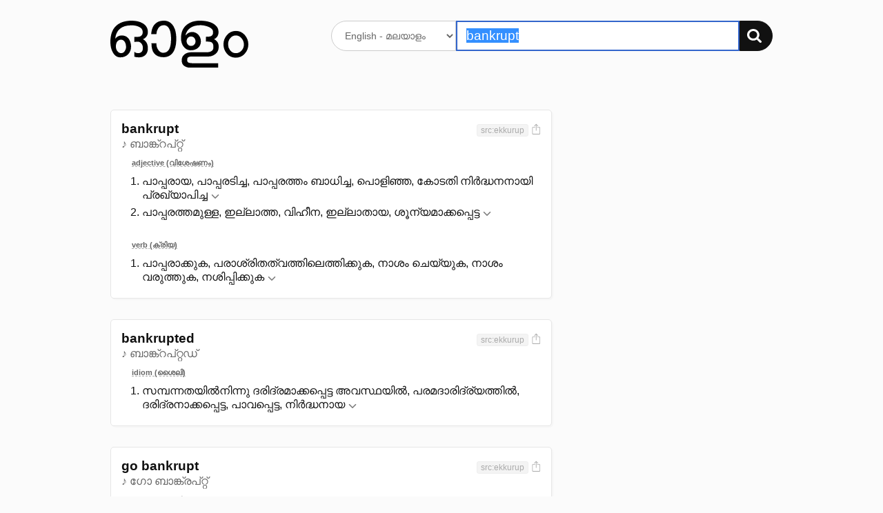

--- FILE ---
content_type: text/html; charset=UTF-8
request_url: https://olam.in/dictionary/english/malayalam/bankrupt
body_size: 3742
content:

<!DOCTYPE html>
<html>
<head>
  <meta charset="utf-8" />
  <meta http-equiv="Content-Type" content="text/html; charset=utf-8" /><title>&#34;bankrupt&#34; Malayalam meaning. മലയാള വ്യാഖ്യാനം, അര്‍ഥം - ഓളം</title>
    <meta name="description" value="bankrupt meaning." /><meta name="viewport" content="width=device-width, initial-scale=1, minimum-scale=1" />
	<script>
    window._ROOT_URL = "";
    window._MAX_CONTENT_ITEMS =  5 ;
  </script>
  <meta property="og:image" content="https://olam.in/static/thumb.png">
	<link rel="shortcut icon" href="/static/favicon.png?v=1c869aa8db" type="image/x-icon" />
  <link href="/static/flexit.css?v=1c869aa8db" rel="stylesheet" type="text/css" />
  <link href="/static/style.css?v=1c869aa8db" rel="stylesheet" type="text/css" />
</head>
<body class="">
<div class="container">
  <section class="main">
    <header class="header">
      <div class="row">
        <div class="logo four columns">
          <a href="/"><img src="/static/logo.svg?v=1c869aa8db" alt="Dictionary logo" /></a>
          <h3 class="intro">അതിവേഗ ഇംഗ്ലീഷ് → മലയാളം ← മലയാളം നിഘണ്ടു</h3>
        </div>

        <div class="search eight columns">
          <form class="search-form" method="get" action="">
            <div>
              <select name="lang" aria-label="Select dictionary">
                
                  
                  
                    <option value="english/malayalam">
                      English - മലയാളം
                    </option>
                
                  
                  
                    <option value="malayalam/malayalam">
                      മലയാളം - മലയാളം
                    </option>
                
              </select>
              <div class="input-group">
                <input autofocus autocomplete="off" required placeholder="" aria-label="Search word"
                  type="text" id="q" name="q" value="bankrupt" />
                <button type="submit" aria-label="Search"><img src="/static/search.svg?v=1c869aa8db" alt="തിരയുക" /></button>
              </div>
            </div>
          </form>
        </div>
      </div>
    </header>


<section class="content results">
    
        


<div class="row">
    <div class="eight columns">
        <ol class="entries"><li class="entry" data-guid="e8de253d-6827-40f5-98e4-82bad8d765d1" data-head="bankrupt">
                <header class="head">
                    <div>
                        <h3 class="title">bankrupt</h3><span class="pronun">♪ ബാങ്ക്റപ്റ്റ്</span></div>

                    <div class="meta"><span class="tags"><span class="tag" title="ഉറവിടം">src:ekkurup</span></span><a href="#" title="Share screenshot" class="export" data-guid="e8de253d-6827-40f5-98e4-82bad8d765d1"><img src="/static/export.svg?v=1c869aa8db" alt="Share screenshot"></a>
                    </div>
                </header>
                        <ol class="defs">
                            <li class="types"><span>adjective (വിശേഷണം)</span></li><li><div data-guid="007c6aa1-b3c5-4bc2-b4b1-21d6825f74ea" class="def">
                        പാപ്പരായ, പാപ്പരടിച്ച, പാപ്പരത്തം ബാധിച്ച, പൊളിഞ്ഞ, കോടതി നിർദ്ധനനായി പ്രഖ്യാപിച്ച
                        <a href="#" class="more-toggle" data-id="e8de253d-6827-40f5-98e4-82bad8d765d1-007c6aa1-b3c5-4bc2-b4b1-21d6825f74ea" title="78 എൻട്രികൾ കാണുക"
                                data-entry-guid="007c6aa1-b3c5-4bc2-b4b1-21d6825f74ea" data-from-lang="english" data-to-lang="malayalam"
                                role="button" aria-expanded="false" aria-controls="e8de253d-6827-40f5-98e4-82bad8d765d1-007c6aa1-b3c5-4bc2-b4b1-21d6825f74ea">
                            </a>
                        <div class="more" id="e8de253d-6827-40f5-98e4-82bad8d765d1-007c6aa1-b3c5-4bc2-b4b1-21d6825f74ea" role="region" aria-hidden="true"></div>

                    </div></li>
                    <li><div data-guid="36b9a3e5-02ea-44c2-9a27-1e8816038b2e" class="def">
                        പാപ്പരത്തമുള്ള, ഇല്ലാത്ത, വിഹീന, ഇല്ലാതായ, ശൂന്യമാക്കപ്പെട്ട
                        <a href="#" class="more-toggle" data-id="e8de253d-6827-40f5-98e4-82bad8d765d1-36b9a3e5-02ea-44c2-9a27-1e8816038b2e" title="17 എൻട്രികൾ കാണുക"
                                data-entry-guid="36b9a3e5-02ea-44c2-9a27-1e8816038b2e" data-from-lang="english" data-to-lang="malayalam"
                                role="button" aria-expanded="false" aria-controls="e8de253d-6827-40f5-98e4-82bad8d765d1-36b9a3e5-02ea-44c2-9a27-1e8816038b2e">
                            </a>
                        <div class="more" id="e8de253d-6827-40f5-98e4-82bad8d765d1-36b9a3e5-02ea-44c2-9a27-1e8816038b2e" role="region" aria-hidden="true"></div>

                    </div></li>
                    </ol>
                        <ol class="defs">
                            <li class="types"><span>verb (ക്രിയ)</span></li><li><div data-guid="55a55105-869e-4988-b483-dac1c37c7d33" class="def">
                        പാപ്പരാക്കുക, പരാശ്രിതത്വത്തിലെത്തിക്കുക, നാശം ചെയ്യുക, നാശം വരുത്തുക, നശിപ്പിക്കുക
                        <a href="#" class="more-toggle" data-id="e8de253d-6827-40f5-98e4-82bad8d765d1-55a55105-869e-4988-b483-dac1c37c7d33" title="21 എൻട്രികൾ കാണുക"
                                data-entry-guid="55a55105-869e-4988-b483-dac1c37c7d33" data-from-lang="english" data-to-lang="malayalam"
                                role="button" aria-expanded="false" aria-controls="e8de253d-6827-40f5-98e4-82bad8d765d1-55a55105-869e-4988-b483-dac1c37c7d33">
                            </a>
                        <div class="more" id="e8de253d-6827-40f5-98e4-82bad8d765d1-55a55105-869e-4988-b483-dac1c37c7d33" role="region" aria-hidden="true"></div>

                    </div></li>
                    </ol>
                

            </li><li class="entry" data-guid="26b8c1be-f596-4b15-a693-ab1efb3cc10a" data-head="bankrupted">
                <header class="head">
                    <div>
                        <h3 class="title">bankrupted</h3><span class="pronun">♪ ബാങ്ക്റപ്റ്റഡ്</span></div>

                    <div class="meta"><span class="tags"><span class="tag" title="ഉറവിടം">src:ekkurup</span></span><a href="#" title="Share screenshot" class="export" data-guid="26b8c1be-f596-4b15-a693-ab1efb3cc10a"><img src="/static/export.svg?v=1c869aa8db" alt="Share screenshot"></a>
                    </div>
                </header>
                        <ol class="defs">
                            <li class="types"><span>idiom (ശൈലി)</span></li><li><div data-guid="5aa1a30e-5463-480d-ae9d-196004f1ea88" class="def">
                        സമ്പന്നതയിൽനിന്നു ദരിദ്രമാക്കപ്പെട്ട അവസ്ഥയിൽ, പരമദാരിദ്ര്യത്തിൽ, ദരിദ്രനാക്കപ്പെട്ട, പാവപ്പെട്ട, നിർദ്ധനായ
                        <a href="#" class="more-toggle" data-id="26b8c1be-f596-4b15-a693-ab1efb3cc10a-5aa1a30e-5463-480d-ae9d-196004f1ea88" title="68 എൻട്രികൾ കാണുക"
                                data-entry-guid="5aa1a30e-5463-480d-ae9d-196004f1ea88" data-from-lang="english" data-to-lang="malayalam"
                                role="button" aria-expanded="false" aria-controls="26b8c1be-f596-4b15-a693-ab1efb3cc10a-5aa1a30e-5463-480d-ae9d-196004f1ea88">
                            </a>
                        <div class="more" id="26b8c1be-f596-4b15-a693-ab1efb3cc10a-5aa1a30e-5463-480d-ae9d-196004f1ea88" role="region" aria-hidden="true"></div>

                    </div></li>
                    </ol>
                

            </li><li class="entry" data-guid="ca9025f7-d42c-451e-bd92-14f0b081bd8b" data-head="go bankrupt">
                <header class="head">
                    <div>
                        <h3 class="title">go bankrupt</h3><span class="pronun">♪ ഗോ ബാങ്ക്രപ്റ്റ്</span></div>

                    <div class="meta"><span class="tags"><span class="tag" title="ഉറവിടം">src:ekkurup</span></span><a href="#" title="Share screenshot" class="export" data-guid="ca9025f7-d42c-451e-bd92-14f0b081bd8b"><img src="/static/export.svg?v=1c869aa8db" alt="Share screenshot"></a>
                    </div>
                </header>
                        <ol class="defs">
                            <li class="types"><span>idiom (ശൈലി)</span></li><li><div data-guid="791674f9-f93a-4272-b28a-b124286e05fd" class="def">
                        പരാജയപ്പെടുക, തകരുക, പൊട്ടുക, ഇടിവു സംഭവിക്കുക, നിലംപൊത്തുക
                        <a href="#" class="more-toggle" data-id="ca9025f7-d42c-451e-bd92-14f0b081bd8b-791674f9-f93a-4272-b28a-b124286e05fd" title="34 എൻട്രികൾ കാണുക"
                                data-entry-guid="791674f9-f93a-4272-b28a-b124286e05fd" data-from-lang="english" data-to-lang="malayalam"
                                role="button" aria-expanded="false" aria-controls="ca9025f7-d42c-451e-bd92-14f0b081bd8b-791674f9-f93a-4272-b28a-b124286e05fd">
                            </a>
                        <div class="more" id="ca9025f7-d42c-451e-bd92-14f0b081bd8b-791674f9-f93a-4272-b28a-b124286e05fd" role="region" aria-hidden="true"></div>

                    </div></li>
                    </ol>
                        <ol class="defs">
                            <li class="types"><span>phrasal verb (പ്രയോഗം)</span></li><li><div data-guid="b2bca62c-0a4c-4d1b-809a-0ceead52c871" class="def">
                        പാപ്പരാകുക, അധഃപതിക്കുകു, അധോഗതിയിലാകുക, നിർദ്ധനാകുക, കച്ചവടം നിറുത്തുക
                        <a href="#" class="more-toggle" data-id="ca9025f7-d42c-451e-bd92-14f0b081bd8b-b2bca62c-0a4c-4d1b-809a-0ceead52c871" title="38 എൻട്രികൾ കാണുക"
                                data-entry-guid="b2bca62c-0a4c-4d1b-809a-0ceead52c871" data-from-lang="english" data-to-lang="malayalam"
                                role="button" aria-expanded="false" aria-controls="ca9025f7-d42c-451e-bd92-14f0b081bd8b-b2bca62c-0a4c-4d1b-809a-0ceead52c871">
                            </a>
                        <div class="more" id="ca9025f7-d42c-451e-bd92-14f0b081bd8b-b2bca62c-0a4c-4d1b-809a-0ceead52c871" role="region" aria-hidden="true"></div>

                    </div></li>
                    </ol>
                        <ol class="defs">
                            <li class="types"><span>verb (ക്രിയ)</span></li><li><div data-guid="8b6aee7d-91db-4f31-bc60-4176c90569e2" class="def">
                        അടച്ചുപൂട്ടുക, അടയ്ക്കുക, പൂട്ടുക, പൂട്ടിക്കെട്ടുക, ചുരുട്ടിക്കെട്ടുക
                        <a href="#" class="more-toggle" data-id="ca9025f7-d42c-451e-bd92-14f0b081bd8b-8b6aee7d-91db-4f31-bc60-4176c90569e2" title="34 എൻട്രികൾ കാണുക"
                                data-entry-guid="8b6aee7d-91db-4f31-bc60-4176c90569e2" data-from-lang="english" data-to-lang="malayalam"
                                role="button" aria-expanded="false" aria-controls="ca9025f7-d42c-451e-bd92-14f0b081bd8b-8b6aee7d-91db-4f31-bc60-4176c90569e2">
                            </a>
                        <div class="more" id="ca9025f7-d42c-451e-bd92-14f0b081bd8b-8b6aee7d-91db-4f31-bc60-4176c90569e2" role="region" aria-hidden="true"></div>

                    </div></li>
                    <li><div data-guid="d919d1a6-f3fa-4b64-8e34-21b04604aa15" class="def">
                        പൂട്ടിക്കെട്ടുക, ചുരുട്ടിക്കെട്ടുക, മടക്കിക്കെട്ടുക, കടകെട്ടുക, കട അടയ്ക്കുക
                        <a href="#" class="more-toggle" data-id="ca9025f7-d42c-451e-bd92-14f0b081bd8b-d919d1a6-f3fa-4b64-8e34-21b04604aa15" title="47 എൻട്രികൾ കാണുക"
                                data-entry-guid="d919d1a6-f3fa-4b64-8e34-21b04604aa15" data-from-lang="english" data-to-lang="malayalam"
                                role="button" aria-expanded="false" aria-controls="ca9025f7-d42c-451e-bd92-14f0b081bd8b-d919d1a6-f3fa-4b64-8e34-21b04604aa15">
                            </a>
                        <div class="more" id="ca9025f7-d42c-451e-bd92-14f0b081bd8b-d919d1a6-f3fa-4b64-8e34-21b04604aa15" role="region" aria-hidden="true"></div>

                    </div></li>
                    <li><div data-guid="b6d2fe92-64ca-41f0-a03d-d879e7ee9a66" class="def">
                        തകർന്നടിയുക, പൊട്ടുക, തകരുക, അധഃപതിക്കുക, പാപ്പരാവുക
                        <a href="#" class="more-toggle" data-id="ca9025f7-d42c-451e-bd92-14f0b081bd8b-b6d2fe92-64ca-41f0-a03d-d879e7ee9a66" title="36 എൻട്രികൾ കാണുക"
                                data-entry-guid="b6d2fe92-64ca-41f0-a03d-d879e7ee9a66" data-from-lang="english" data-to-lang="malayalam"
                                role="button" aria-expanded="false" aria-controls="ca9025f7-d42c-451e-bd92-14f0b081bd8b-b6d2fe92-64ca-41f0-a03d-d879e7ee9a66">
                            </a>
                        <div class="more" id="ca9025f7-d42c-451e-bd92-14f0b081bd8b-b6d2fe92-64ca-41f0-a03d-d879e7ee9a66" role="region" aria-hidden="true"></div>

                    </div></li>
                    <li><div data-guid="d89361d1-6731-4f00-b8c4-6785edf57c39" class="def">
                        അടയ്ക്കുക, പൂട്ടുക, അടച്ചുപൂട്ടുക, പൂട്ടിക്കെട്ടുക, ചുരുട്ടിക്കെട്ടുക
                        <a href="#" class="more-toggle" data-id="ca9025f7-d42c-451e-bd92-14f0b081bd8b-d89361d1-6731-4f00-b8c4-6785edf57c39" title="34 എൻട്രികൾ കാണുക"
                                data-entry-guid="d89361d1-6731-4f00-b8c4-6785edf57c39" data-from-lang="english" data-to-lang="malayalam"
                                role="button" aria-expanded="false" aria-controls="ca9025f7-d42c-451e-bd92-14f0b081bd8b-d89361d1-6731-4f00-b8c4-6785edf57c39">
                            </a>
                        <div class="more" id="ca9025f7-d42c-451e-bd92-14f0b081bd8b-d89361d1-6731-4f00-b8c4-6785edf57c39" role="region" aria-hidden="true"></div>

                    </div></li>
                    <li><div data-guid="bb9f043b-2c86-406d-ad30-523aeca9b50b" class="def">
                        പരാജയപ്പെടുക, തകരുക, പൊട്ടുക, പെരുവഴിയാകുക, പൊളിയുക
                        <a href="#" class="more-toggle" data-id="ca9025f7-d42c-451e-bd92-14f0b081bd8b-bb9f043b-2c86-406d-ad30-523aeca9b50b" title="32 എൻട്രികൾ കാണുക"
                                data-entry-guid="bb9f043b-2c86-406d-ad30-523aeca9b50b" data-from-lang="english" data-to-lang="malayalam"
                                role="button" aria-expanded="false" aria-controls="ca9025f7-d42c-451e-bd92-14f0b081bd8b-bb9f043b-2c86-406d-ad30-523aeca9b50b">
                            </a>
                        <div class="more" id="ca9025f7-d42c-451e-bd92-14f0b081bd8b-bb9f043b-2c86-406d-ad30-523aeca9b50b" role="region" aria-hidden="true"></div>

                    </div></li>
                    </ol>
                

            </li><li class="entry" data-guid="a43de29a-4a3b-4fd1-8c6c-d19244c3bb94" data-head="about to go bankrupt">
                <header class="head">
                    <div>
                        <h3 class="title">about to go bankrupt</h3></div>

                    <div class="meta"><span class="tags"><span class="tag" title="ഉറവിടം">src:ekkurup</span></span><a href="#" title="Share screenshot" class="export" data-guid="a43de29a-4a3b-4fd1-8c6c-d19244c3bb94"><img src="/static/export.svg?v=1c869aa8db" alt="Share screenshot"></a>
                    </div>
                </header>
                        <ol class="defs">
                            <li class="types"><span>idiom (ശൈലി)</span></li><li><div data-guid="24e05ca1-28ce-4d52-9dcf-0883dcaddd13" class="def">
                        തകരാറായ, നശിച്ചുകൊണ്ടിരിക്കുന്ന, നാശത്തിന്റെ വക്കത്തായ, പരിപൂർണ്ണപരാജയത്തിന്റെ വക്കത്ത്, പാപ്പരാകാറായ
                        <a href="#" class="more-toggle" data-id="a43de29a-4a3b-4fd1-8c6c-d19244c3bb94-24e05ca1-28ce-4d52-9dcf-0883dcaddd13" title="7 എൻട്രികൾ കാണുക"
                                data-entry-guid="24e05ca1-28ce-4d52-9dcf-0883dcaddd13" data-from-lang="english" data-to-lang="malayalam"
                                role="button" aria-expanded="false" aria-controls="a43de29a-4a3b-4fd1-8c6c-d19244c3bb94-24e05ca1-28ce-4d52-9dcf-0883dcaddd13">
                            </a>
                        <div class="more" id="a43de29a-4a3b-4fd1-8c6c-d19244c3bb94-24e05ca1-28ce-4d52-9dcf-0883dcaddd13" role="region" aria-hidden="true"></div>

                    </div></li>
                    </ol>
                

            </li></ol>
    </div>
    <nav class="three columns col-offset-1 related">
        
    </nav>
</div>

    
</section>


    <nav class="nav">
      <a href="https://olam.in/p/type-malayalam">മലയാളം ടൈപ്പിംഗ്</a>

      
      
          
            
            
            <a href="https://olam.in/glossary/english/malayalam/*" class="tab">
              English പദമാലിക
            </a>
          
            
            
            <a href="https://olam.in/glossary/malayalam/malayalam/*" class="tab">
              മലയാളം പദമാലിക
            </a>
          
      
    </nav>
  </section>

  <footer class="footer">
    <a href="https://indicarchive.org">Indic Archive</a>
    <a class="icon" href="https://play.google.com/store/apps/details?id=com.innoventionist.artham"><img width="15" src="https://olam.in/static/android.svg" alt="Android app" /></a>
    <a class="icon" href="https://apps.apple.com/us/app/olam-malayalam-dictionary/id6476043202" title="Olam iOS app"><img width="15" src="https://olam.in/static/ios.svg" alt="iOS app" /></a>
    <a class="icon" href="https://addons.mozilla.org/en-US/firefox/search/?q=olam&appver=&platform="><img width="15" src="https://olam.in/static/firefox.svg" alt="Firefox extension" /></a>
    <a class="icon" href="https://chrome.google.com/webstore/search/olam%20malayalam"><img width="15" src="https://olam.in/static/chrome.svg" alt="Chrome extension" /></a>
    <a href="https://olam.in/p/open">Open Source</a>
  </footer>

</div>

  <form class="box form-comments" data-success="അവലോകനത്തിനായി സമർപ്പിച്ചു">
  <div>
    <h4>അഭിപ്രായങ്ങളും നിർദ്ദേശങ്ങളും രേഖപ്പെടുത്തുക</h4>
    <textarea name="comments" autofocus maxlength="500"></textarea>
    <p>
      <button type="submit">അവലോകനത്തിനായി സമർപ്പിക്കുക</button>
      <button class="button-outline close">പൂട്ടുക</button>
    </p>
  </div>
  </form>

  <script type="module" src="/static/_bundle.js?f=autocomp.js&f=floatype.js&f=share.js&f=main.js&v=1c869aa8db"></script>
<script defer src="https://static.cloudflareinsights.com/beacon.min.js/vcd15cbe7772f49c399c6a5babf22c1241717689176015" integrity="sha512-ZpsOmlRQV6y907TI0dKBHq9Md29nnaEIPlkf84rnaERnq6zvWvPUqr2ft8M1aS28oN72PdrCzSjY4U6VaAw1EQ==" data-cf-beacon='{"version":"2024.11.0","token":"f07f2e31c8024331bfa98d93662fecec","r":1,"server_timing":{"name":{"cfCacheStatus":true,"cfEdge":true,"cfExtPri":true,"cfL4":true,"cfOrigin":true,"cfSpeedBrain":true},"location_startswith":null}}' crossorigin="anonymous"></script>
</body>

</html>



--- FILE ---
content_type: text/css; charset=utf-8
request_url: https://olam.in/static/style.css?v=1c869aa8db
body_size: 2534
content:
:root {
  --primary: #111;
  --secondary: #333;
  --light: #666;
  --lighter: #aaa;
  --lightest: #eee;
  --lightestest: #f4f4f4;
  --white: #fff;
  --blue: #36c;
}

* {
  box-sizing: border-box;
}

body {
  background: #fbfbfb;
  font-family: "Helvetica Neue", "Segoe UI", Helvetica, sans-serif;
  margin: 0;
  color: var(--primary);
}

html,
body {
  font-size: 1em;
  line-height: 1.3;
  height: 100%;
  min-width: 320px;
}

:focus {
  outline-style: solid;
  outline-width: 2px;
  outline-color: var(--blue);
}

img {
  max-width: 100%;
}

hr {
  height: 2px;
  border: 0;
  background: #ddd;
  display: block;
  margin: 30px 0;
}

h1,
h2,
h3,
h4,
h5 {
  margin: 10px 0 10px 0;
}

h4,
h5 {
  margin: 0 0 10px 0;
  font-weight: normal;
}

a {
  color: var(--primary);
}

a:hover {
  color: var(--blue);
}

input:not([type="radio"]),
select,
button,
textarea,
.button {
  padding: 10px 15px;
  font-family: "Helvetica Neue", "Segoe UI", Helvetica, sans-serif;
  font-size: 1.2rem;
  line-height: 1;
  color: var(--primary);
  border-radius: 5px;
  border: 1px solid #ccc;
}

select {
  background-color: var(--white);
  font-size: 0.875rem;
}

label {
  display: block;
  color: var(--light);
}

button,
.button {
  background: var(--primary);
  border-color: var(--primary);
  color: var(--white);
  width: auto;
  cursor: pointer;
  padding: 10px 20px;
}

.button-outline {
  background: var(--white);
  color: var(--primary);
}

.button-outline:hover {
  background: var(--lighter);
  color: var(--primary);
}

button:hover,
.button:hover {
  border-color: #444;
  background: #444;
}

.noul {
  list-style-type: none;
  margin: 0;
  padding: 0;
}

.text-right {
  text-align: right;
}

.box {
  box-shadow: 2px 2px 1px #f6f6f6;
  border: 1px solid #e6e6e6;
  padding: 15px;
}

.loader {
  width: 16px;
  padding: 3px;
  aspect-ratio: 1;
  border-radius: 50%;
  background: #aaa;
  --_m:
    conic-gradient(#0000 10%, #000),
    linear-gradient(#000 0 0) content-box;
  -webkit-mask: var(--_m);
  mask: var(--_m);
  -webkit-mask-composite: source-out;
  mask-composite: subtract;
  animation: l3 1s infinite linear;
}

@keyframes l3 {
  to {
    transform: rotate(1turn)
  }
}

/* Custom */
.main {
  margin: 30px auto 15px auto;

  display: flex;
  flex-direction: column;
}

.home .container {
  max-width: 700px;
  margin: auto;
}

.logo a {
  display: inline-block;
}

.logo img {
  height: auto;
  max-width: 200px;
}

.home .logo img {
  max-width: 80%;
}

.intro {
  display: none;
  color: #444;
  margin: 30px 0 30px;
  font-weight: normal;
}

.search-form {
  position: relative;
}

.search-form>div {
  display: flex;
  align-items: stretch;
}

.search-form .input-group {
  display: flex;
  flex-grow: 1;
  align-self: center;
}

.search-form input {
  flex-grow: 1;
  padding: 10px 15px;
  border-width: 1px 0px;
  border-radius: 0;
}

.search-form select {
  background-color: var(--white);
  padding: 5px 15px;
  border-radius: 30px 0 0 30px;
  color: var(--light)
}

.search-form select:focus {
  z-index: 100;
}

.search-form button {
  line-height: 0;
  padding: 7px 15px 7px 10px;
  border-radius: 0 30px 30px 0;
  z-index: 100;
}

.search-form button img {
  max-height: 32px;
  min-width: 13px;
}

.page {
  margin: 30px 0 30px 0;
}

.word {
  background: var(--lightest);
  padding: 0 5px;
  border-radius: 30px;
  margin: 0 5px 5px 0;
  display: inline-block;
  text-decoration: none;
}


.entries {
  padding: 0;
}

.entries .entry {
  background-color: var(--white);
  margin-bottom: 30px;
  padding: 15px;
  border-radius: 5px;
  box-shadow: 2px 2px 1px #f6f6f6;
  border: 1px solid #e6e6e6;
  list-style-type: none;
}

.entries .head {
  position: relative;
  margin-bottom: 10px;
  display: flex;
  align-items: baseline;
  justify-content: space-between;
}

.entries .title {
  margin: 0;
}

.entries .pronun {
  color: var(--light);
}

.entries .defs {
  padding: 0 0 0 30px;
}

.entries .defs:not(:last-child) {
  margin-bottom: 30px;
}

.entries li::marker {
  color: var(--lighter);
}

.entries .defs li {
  margin-bottom: 5px;
  position: relative;
}

.entries .defs li::marker {
  font-size: 0.8em;
}

.entries .defs .more {
  display: none;
}

.entries .defs .synonyms {
  margin: 5px 0 10px 0;
}

.entries .defs .synonyms a {
  display: inline-block;
  text-decoration: none;
  color: var(--light);
  font-size: 0.775rem;
  margin-right: 8px;
}

.entries .defs .synonyms a:hover {
  color: var(--blue);
}

.entries .more-toggle {
  display: inline-block;
  text-decoration: none;
  transform: translate(0, 3px);
  transition: transform 0.15s ease;
  position: absolute;
  margin: 0 5px;
}

.entries .more-toggle::before {
  width: 1em;
  line-height: 0;
  content: url("data:image/svg+xml,%3csvg xmlns='http://www.w3.org/2000/svg' width='12' height='12' viewBox='0 0 16 16'%3e%3cpath fill='none' stroke='rgba%280,0,0,.5%29' stroke-linecap='round' stroke-linejoin='round' stroke-width='2' d='M2 5l6 6 6-6'/%3e%3c/svg%3e");
  transform-origin: .5em 50%;
}

.entries .more-toggle[data-open] {
  transform: rotate(-180deg) translate(0, 3px);
}

.entries .defs .types {
  list-style-type: none;
  display: block;
  margin: 0 0 10px -15px;
  color: var(--light);
  text-decoration: underline;
  text-decoration-style: dashed;
  text-decoration-color: var(--lighter);
  font-size: 0.675rem;
  font-weight: bold;
}

.entries .defs .types span {
  margin-right: 10px;
}

.entry .edit {
  color: var(--white);
  padding: 3px 10px;
  margin-left: 15px;
  display: none;
  position: absolute;
  text-decoration: none;
  z-index: 1000;
  line-height: 1;
  text-shadow: 0px 3px 3px #fff;
  font-size: 0.8rem;
}

.entries .defs li:hover .edit {
  display: inline-block;
}

.entry .head:hover .edit {
  display: inline-block;
}

.entries .tags {
  display: inline-block;
  background-color: var(--lightestest);
  border: 1px solid var(--lightest);
  border-radius: 3px;
  font-size: 0.75rem;
  line-height: 1;
  padding: 2px 5px;
  color: var(--lighter);
}
.entries .meta {
  display: flex;
  align-items: center;
  gap: 10px;
}

.related .word {
  margin: 0 5px 8px 0;
  padding: 5px 10px;
  white-space: nowrap;
  overflow: hidden;
  text-overflow: ellipsis;
  display: inline-block;
}

.form-submit fieldset {
  padding: 0;
  margin: 0 0 20px 0;
  border: 0;
}

.form-submit select {
  margin-bottom: 5px;
}

.form-submit select,
.form-submit textarea {
  width: 100%;
}

.form-submit li {
  margin-bottom: 20px;
}

.form-submit li:first-child .btn-remove-relation {
  display: none;
}

.form-submit input,
.form-submit textarea {
  width: 100%;
}

.form-comments {
  margin: 10px 0 45px 0;
  display: none;
  padding: 15px;
  clear: both;
}

.form-comments textarea {
  width: 100%;
  min-height: 200px;
}

.form-comments h3 {
  margin: 0 0 15px 0;
}

.form-comments button {
  margin: 0 10px 10px 0;
  width: 100%;
}

.glossary .index {
  background: #f7f7f7;
  margin-bottom: 15px;
}

.glossary .index a {
  text-decoration: none;
  display: inline-block;
  padding: 5px;
}

.glossary .index .sel,
.glossary .index a:hover {
  background: var(--primary);
  color: var(--white);
}

.glossary .words {
  /* column-count: auto;
    column-gap: 0; */
  column-count: 3;
  column-gap: 40px;
}

.glossary .words li {
  border-bottom: 1px solid #eee;
  page-break-inside: avoid;
  margin-bottom: 10px;
}

.glossary .words a {
  text-decoration: none;
}

.pagination {
  margin-top: 30px;
}

.pagination a {
  display: inline-block;
  text-decoration: none;
}

.pagination .pg-page {
  padding: 0 6px;
}

.pagination .pg-selected {
  font-weight: bold;
  border-bottom: 2px solid var(--primary);
}

.pagination.top {
  margin-bottom: 30px;
}

.pagination.bottom {
  margin-top: 30px;
}

/* Custom pages */
.page.type textarea {
  width: 100%;
  min-height: 400px;
}

.page {
  margin: 0 30px;
}

.page li {
  margin-bottom: 20px;
}

.page a {
  color: var(--blue);
}

.page a:hover {
  color: var(--secondary);
}

.nav {
  border-top: 1px dashed #ccc;
  padding: 30px 0 15px 0;
  text-align: center;
  margin-top: 30px;
}

.nav a {
  text-decoration: none;
  color: var(--light);
  margin: 0 15px;
}

.nav a:hover {
  color: var(--blue);
}

.header {
  margin-bottom: 40px;
}

.footer {
  padding-bottom: 30px;
  text-align: center;
  font-size: 0.75rem;
  color: var(--light);
}

.footer a {
  color: var(--light);
  display: inline-block;
  margin: 0 10px;
  text-decoration: none;
}

.footer a:hover {
  color: var(--blue);
}

.footer img {
  max-width: 15px;
}

.footer .slash {
  margin: 0 10px;
}

.footer .credit img {
  height: 11px;
  width: auto;
}

.footer .credit:hover img {
  opacity: 0.6;
}


.center {
  text-align: center;
}

/* Homepage */
.home {
  display: flex;
  justify-content: center;
  min-height: 100%;
  padding: 15px 0;
}

.home .header {
  text-align: center;
  margin-bottom: 40px;
}

.home .intro {
  display: block;
}

.home .logo {
  width: 100%;
  flex: none;
  margin-bottom: 15px;
}

.home .logo img {
  max-height: 100%;
}

.home .search {
  width: 100%;
  flex: none;
}

/* Autocomplete */
.autocomp {
  background: #f8f8f8;
  border-radius: 0 0 5px 5px;
  border: 1px solid #ccc;
  border-top: 0;
  box-shadow: 2px 2px 2px #eee;
  text-align: left;
  z-index: 100;
}

.autocomp-item {
  padding-bottom: 5px;
  padding: 10px;
  cursor: pointer;
}

.autocomp-item:hover,
.autocomp-sel {
  background: #f1f1f1;
  font-weight: bold;
}

.floatype {
  position: absolute;
  background: #f8f8f8;
  border: 1px solid #ccc;
  box-shadow: 2px 2px 2px #eee;
  text-align: left;
  max-width: 200px;
}
.floatype-item {
  padding-bottom: 5px;
  padding: 3px 10px;
  cursor: pointer;
}
.floatype-item:hover {
  background: #f1f1f1;
}
.floatype-sel {
  background: #f1f1f1;
  font-weight: bold;
}


@media screen and (max-width: 500px) {
  .search-form select {
    min-width: 0;
    flex-shrink: 1;
  }

  .search-form .input-group {
    min-width: 0;
    flex-shrink: 1;
  }

  .search-form input {
    min-width: 0;
  }
}

@media screen and (max-width: 720px) {
  .logo {
    text-align: center;
    margin-bottom: 5px;
  }
  .logo img {
    max-height: 42px;
  }

  .main {
    margin-top: 15px;
  }

  .header {
    margin-bottom: 0;
  }

  .footer a, .nav a {
    display: block;
    line-height: 1.4rem;
  }

  .footer a.icon {
    display: inline-block;
  }
}

@media screen and (max-width: 320px) {
  .search-form>div {
    flex-wrap: wrap;
  }

  .search-form select {
    flex-basis: 100%;
    border-radius: 30px;
    padding: 10px 15px;
    margin-bottom: 10px;
  }

  .search-form .input-group {
    flex-basis: 100%;
    width: 100%;
    min-width: 0;
  }

  .search-form input {
    border-width: 1px 0 1px 1px;
    border-radius: 30px 0 0 30px;
    padding: 10px 15px;
    min-width: 0;
  }

  .entries .entry {
    margin-bottom: 15px;
  }

  .entries .defs:not(:last-child) {
    margin-bottom: 15px;
  }
}

--- FILE ---
content_type: image/svg+xml
request_url: https://olam.in/static/search.svg?v=1c869aa8db
body_size: 76
content:
<svg xmlns="http://www.w3.org/2000/svg" width="20.962" height="21" xmlns:v="https://vecta.io/nano"><path d="M14.508 8.857c0-1.565-.535-2.902-1.642-4.009s-2.444-1.642-4.009-1.642-2.902.535-4.009 1.642-1.642 2.444-1.642 4.009.535 2.902 1.642 4.009 2.444 1.642 4.009 1.642 2.902-.535 4.009-1.642c1.069-1.145 1.642-2.482 1.642-4.009zm6.452 10.499c0 .42-.153.802-.496 1.145s-.687.496-1.145.496a1.45 1.45 0 0 1-1.145-.496l-4.276-4.353c-1.527 1.069-3.207 1.565-5.04 1.565a8.63 8.63 0 0 1-3.436-.687c-1.107-.458-2.062-1.107-2.825-1.909a10.51 10.51 0 0 1-1.909-2.825C.229 11.186 0 10.041 0 8.857S.229 6.49.687 5.421c.458-1.107 1.107-2.062 1.909-2.825A10.51 10.51 0 0 1 5.421.687C6.528.229 7.674 0 8.857 0s2.367.229 3.436.687c1.107.458 2.062 1.107 2.825 1.909a10.51 10.51 0 0 1 1.909 2.825c.458 1.107.687 2.253.687 3.436 0 1.833-.535 3.513-1.565 5.04l4.314 4.314a1.45 1.45 0 0 1 .496 1.145z" fill="#fff"/></svg>

--- FILE ---
content_type: image/svg+xml
request_url: https://olam.in/static/ios.svg
body_size: 44
content:
<svg xmlns="http://www.w3.org/2000/svg" width="48" height="48" xmlns:v="https://vecta.io/nano"><path d="M42.363 16.365c-.278.216-5.194 2.986-5.194 9.145 0 7.124 6.255 9.644 6.442 9.707-.029.154-.994 3.452-3.298 6.812-2.055 2.957-4.2 5.909-7.465 5.909s-4.104-1.896-7.873-1.896c-3.672 0-4.978 1.959-7.964 1.959s-5.069-2.736-7.465-6.097C6.772 37.957 4.53 31.827 4.53 26.009c0-9.332 6.068-14.281 12.04-14.281 3.173 0 5.818 2.083 7.81 2.083 1.896 0 4.853-2.208 8.463-2.208 1.368 0 6.284.125 9.519 4.762zM31.13 7.652c1.493-1.771 2.549-4.229 2.549-6.687 0-.341-.029-.686-.091-.965-2.429.091-5.319 1.618-7.062 3.639-1.368 1.555-2.645 4.013-2.645 6.505a4.41 4.41 0 0 0 .091.869c.154.029.403.062.653.062 2.179 0 4.92-1.459 6.505-3.423z"/></svg>

--- FILE ---
content_type: image/svg+xml
request_url: https://olam.in/static/android.svg
body_size: 52
content:
<svg xmlns="http://www.w3.org/2000/svg" xmlns:xlink="http://www.w3.org/1999/xlink" viewBox="-147 -70 48 48" width="48" height="48" xmlns:v="https://vecta.io/nano"><g transform="matrix(.139422 0 0 .139422 -123.06069 -60.285367)"><g fill="#a4c639"><use stroke-width="14.4" xlink:href="#C" stroke="#fff"/><use xlink:href="#A" transform="scale(-1 1)"/><g id="A" stroke="#fff" stroke-width="7.2"><rect rx="6.5" transform="rotate(29)" height="86" width="13" y="-86" x="14"/><rect id="B" rx="24" height="133" width="48" y="41" x="-143"/><use y="97" x="85" xlink:href="#B"/></g><g id="C"><ellipse cy="41" rx="91" ry="84" cx="0"/><rect rx="22" height="182" width="182" y="20" x="-91"/></g></g><g stroke="#fff" fill="#fff" stroke-width="7.2"><path d="M-95 44.5H95"/><circle cx="-42" r="4" cy="0"/><circle cx="42" r="4" cy="0"/></g></g></svg>

--- FILE ---
content_type: image/svg+xml
request_url: https://olam.in/static/logo.svg?v=1c869aa8db
body_size: 1347
content:
<svg xmlns="http://www.w3.org/2000/svg" width="349.493" height="118.258" viewBox="0 0 92.47 31.289" xmlns:v="https://vecta.io/nano"><path d="M35.349 21.333c-1.474 0-2.689-.879-3.698-2.638-.543-.931-.802-2.146-.802-3.672h-3.31c0 2.948.569 5.146 1.733 6.594 1.422 1.758 3.491 2.638 6.258 2.638 1.603 0 2.974-.336 4.112-1.008 3.025-1.784 4.525-5.534 4.525-11.223 0-3.517-.595-6.258-1.81-8.223C40.831 1.267 38.71 0 35.969 0c-1.474 0-2.741.207-3.775.672-2.974 1.267-4.577 4.034-4.836 8.275h3.491a6.88 6.88 0 0 1 1.319-4.086C33.047 3.619 34.314 3 35.943 3c.879 0 1.655.31 2.353.905 1.603 1.396 2.379 4.137 2.379 8.249 0 6.128-1.758 9.18-5.327 9.18zm-13.446-9.025c.879-.388 1.655-.983 2.276-1.81.646-.827.957-1.81.957-2.922 0-2.56-1.189-4.551-3.594-5.922C19.575.543 17.17 0 14.326 0 9.723 0 6.18 1.189 3.698 3.568S0 9.49 0 14.17c0 2.482.491 4.706 1.5 6.62 1.267 2.379 2.948 3.568 5.12 3.568 2.146 0 3.905-.672 5.249-2.017 1.319-1.319 1.991-3.077 1.991-5.223 0-1.008-.155-1.939-.44-2.819-.957-3-2.948-4.499-5.922-4.499-1.655.026-3.051.75-4.241 2.146.259-2.819 1.293-4.991 3.103-6.542s4.37-2.327 7.706-2.327c1.784 0 3.31.259 4.629.776 1.991.776 3 2.017 3 3.672 0 1.008-.284 1.784-.879 2.327-.569.569-1.293.853-2.12.853h-2.612v3.362l2.25-.129c.957 0 1.784.414 2.457 1.215.672.776.983 1.758.983 2.948 0 2.301-1.086 3.465-3.31 3.465a3.52 3.52 0 0 1-2.379-.879v3.206c.879.31 1.888.465 3 .465 1.888 0 3.362-.543 4.448-1.629 1.086-1.06 1.603-2.534 1.603-4.422 0-2.715-1.06-4.732-3.232-5.999zm-14.765.31c.595 0 1.086.129 1.5.44a3.36 3.36 0 0 1 1.06 1.112c.284.44.465.931.595 1.448s.207 1.189.207 1.991c0 .827-.284 1.681-.879 2.586-.569.905-1.371 1.371-2.405 1.371s-1.914-.517-2.689-1.552c-.31-.44-.543-.931-.646-1.422a6.01 6.01 0 0 1-.181-1.526 6.93 6.93 0 0 1 .181-1.603c.103-.569.31-1.06.595-1.448.284-.414.672-.75 1.112-1.008s.957-.388 1.552-.388zm49.932 1.087c0 .827-.284 1.552-.827 2.146s-1.267.905-2.172.905c-.879 0-1.603-.31-2.172-.957-.543-.646-.802-1.371-.802-2.224s.284-1.577.827-2.172 1.267-.905 2.172-.905c.879 0 1.603.336 2.146.983s.827 1.396.827 2.224zm12.412-1.396c2.017-.983 3-2.56 3-4.732 0-1.5-.414-2.767-1.267-3.775C69.017 1.267 65.241 0 59.863 0c-3.594 0-6.594.983-8.973 2.974-2.353 1.965-3.543 4.861-3.543 8.637 0 2.095.491 3.879 1.5 5.301 1.293 1.836 2.948 2.741 4.965 2.741 2.043 0 3.698-.543 4.965-1.629 1.241-1.086 1.888-2.508 1.888-4.267 0-1.733-.595-3.232-1.733-4.448-1.164-1.215-2.534-1.81-4.163-1.81s-3.103.776-4.422 2.301c.336-2.017 1.371-3.672 3.103-4.913C55.156 3.62 57.484 3 60.38 3c1.655 0 3.284.31 4.887.905 2.379.879 3.568 2.069 3.568 3.543 0 .879-.129 1.552-.388 1.965s-.698.724-1.267.957c-.569.207-1.629.336-3.155.336v3.155c1.784 0 2.948.129 3.465.336.517.233.905.569 1.164 1.06s.388 1.293.388 2.457-.44 1.991-1.319 2.508c-.905.517-1.939.75-3.155.75H54.096c-1.758 0-3.258.491-4.474 1.448s-1.81 2.276-1.81 3.956.595 2.922 1.784 3.724 2.689 1.19 4.499 1.19h18.101v-3.051h-17.35c-.957 0-1.758-.129-2.405-.388s-.957-.75-.957-1.5.078-1.267.233-1.603c.31-.646 1.345-.957 3.129-.957h10.731a7.58 7.58 0 0 0 4.861-1.707c1.448-1.138 2.172-2.689 2.172-4.655 0-2.457-1.034-4.163-3.129-5.12zm10.886-.75c.983-1.164 2.224-1.758 3.724-1.758s2.767.621 3.827 1.862c1.034 1.241 1.577 2.612 1.577 4.137s-.517 2.87-1.552 4.034c-1.008 1.164-2.301 1.733-3.853 1.733s-2.793-.595-3.749-1.758a6.4 6.4 0 0 1-1.448-4.137c0-1.577.491-2.948 1.474-4.112zM78.067 21.85c1.526 1.81 3.517 2.715 5.973 2.715 2.431 0 4.448-.879 6.051-2.663 1.577-1.784 2.379-3.853 2.379-6.18s-.802-4.37-2.379-6.206c-1.577-1.81-3.568-2.715-5.973-2.715s-4.396.905-5.973 2.715c-1.577 1.836-2.353 3.879-2.353 6.18s.75 4.344 2.276 6.154z"/></svg>

--- FILE ---
content_type: image/svg+xml
request_url: https://olam.in/static/firefox.svg
body_size: 2307
content:
<svg xmlns="http://www.w3.org/2000/svg" xmlns:xlink="http://www.w3.org/1999/xlink" width="48" height="48" xmlns:v="https://vecta.io/nano"><defs><linearGradient id="A" x1="42.391" y1="7.462" x2="3.975" y2="44.525" xlink:href="#O"><stop offset=".048" stop-color="#fff44f"/><stop offset=".111" stop-color="#ffe847"/><stop offset=".225" stop-color="#ffc830"/><stop offset=".368" stop-color="#ff980e"/><stop offset=".401" stop-color="#ff8b16"/><stop offset=".462" stop-color="#ff672a"/><stop offset=".534" stop-color="#ff3647"/><stop offset=".705" stop-color="#e31587"/></linearGradient><radialGradient id="B" cx="-7907.187" cy="-8515.121" r="80.797" gradientTransform="matrix(0.59707661,0,0,0.59707661,4761.8116,5089.5432)" xlink:href="#O"><stop offset=".129" stop-color="#ffbd4f"/><stop offset=".186" stop-color="#ffac31"/><stop offset=".247" stop-color="#ff9d17"/><stop offset=".283" stop-color="#ff980e"/><stop offset=".403" stop-color="#ff563b"/><stop offset=".467" stop-color="#ff3750"/><stop offset=".71" stop-color="#f5156c"/><stop offset=".782" stop-color="#eb0878"/><stop offset=".86" stop-color="#e50080"/></radialGradient><radialGradient id="C" cx="-7936.711" cy="-8482.089" r="80.797" gradientTransform="matrix(0.597077,0,0,0.597077,4761.8116,5089.5432)" xlink:href="#O"><stop offset=".3" stop-color="#960e18"/><stop offset=".351" stop-color="#b11927" stop-opacity=".74"/><stop offset=".435" stop-color="#db293d" stop-opacity=".343"/><stop offset=".497" stop-color="#f5334b" stop-opacity=".094"/><stop offset=".53" stop-color="#ff3750" stop-opacity="0"/></radialGradient><radialGradient id="D" cx="-7926.97" cy="-8533.457" r="58.534" gradientTransform="matrix(0.59707661,0,0,0.59707661,4761.8116,5089.5432)" xlink:href="#O"><stop offset=".132" stop-color="#fff44f"/><stop offset=".252" stop-color="#ffdc3e"/><stop offset=".506" stop-color="#ff9d12"/><stop offset=".526" stop-color="#ff980e"/></radialGradient><radialGradient id="E" cx="-7945.648" cy="-8460.984" r="38.471" gradientTransform="matrix(0.59707661,0,0,0.59707661,4761.8116,5089.5432)" xlink:href="#O"><stop offset=".353" stop-color="#3a8ee6"/><stop offset=".472" stop-color="#5c79f0"/><stop offset=".669" stop-color="#9059ff"/><stop offset="1" stop-color="#c139e6"/></radialGradient><radialGradient id="F" cx="-7935.62" cy="-8491.546" r="20.397" gradientTransform="matrix(0.580358,-0.140313,0.16419607,0.679473,6025.4059,4677.4397)" xlink:href="#O"><stop offset=".206" stop-color="#9059ff" stop-opacity="0"/><stop offset=".278" stop-color="#8c4ff3" stop-opacity=".064"/><stop offset=".747" stop-color="#7716a8" stop-opacity=".45"/><stop offset=".975" stop-color="#6e008b" stop-opacity=".6"/></radialGradient><radialGradient id="G" cx="-7937.731" cy="-8518.427" r="27.676" gradientTransform="matrix(0.59707661,0,0,0.59707661,4761.8116,5089.5432)" xlink:href="#O"><stop offset="0" stop-color="#ffe226"/><stop offset=".121" stop-color="#ffdb27"/><stop offset=".295" stop-color="#ffc82a"/><stop offset=".502" stop-color="#ffa930"/><stop offset=".732" stop-color="#ff7e37"/><stop offset=".792" stop-color="#ff7139"/></radialGradient><radialGradient id="H" cx="-7915.977" cy="-8535.981" r="118.081" gradientTransform="matrix(0.59707661,0,0,0.59707661,4761.8116,5089.5432)" xlink:href="#O"><stop offset=".113" stop-color="#fff44f"/><stop offset=".456" stop-color="#ff980e"/><stop offset=".622" stop-color="#ff5634"/><stop offset=".716" stop-color="#ff3647"/><stop offset=".904" stop-color="#e31587"/></radialGradient><radialGradient id="I" cx="-7927.165" cy="-8522.859" r="86.499" gradientTransform="matrix(0.06269304,0.59409122,-0.38989102,0.04119829,-2796.5836,5057.415)" xlink:href="#O"><stop offset="0" stop-color="#fff44f"/><stop offset=".06" stop-color="#ffe847"/><stop offset=".168" stop-color="#ffc830"/><stop offset=".304" stop-color="#ff980e"/><stop offset=".356" stop-color="#ff8b16"/><stop offset=".455" stop-color="#ff672a"/><stop offset=".57" stop-color="#ff3647"/><stop offset=".737" stop-color="#e31587"/></radialGradient><radialGradient id="J" cx="-7938.383" cy="-8508.176" r="73.72" gradientTransform="matrix(0.59707661,0,0,0.59707661,4761.8116,5089.5432)" xlink:href="#O"><stop offset=".137" stop-color="#fff44f"/><stop offset=".48" stop-color="#ff980e"/><stop offset=".592" stop-color="#ff5634"/><stop offset=".655" stop-color="#ff3647"/><stop offset=".904" stop-color="#e31587"/></radialGradient><radialGradient id="K" cx="-7918.923" cy="-8503.861" r="80.686" gradientTransform="matrix(0.59707661,0,0,0.59707661,4761.8116,5089.5432)" xlink:href="#O"><stop offset=".094" stop-color="#fff44f"/><stop offset=".231" stop-color="#ffe141"/><stop offset=".509" stop-color="#ffaf1e"/><stop offset=".626" stop-color="#ff980e"/></radialGradient><linearGradient id="L" x1="41.929" y1="7.263" x2="9.241" y2="39.95" xlink:href="#O"><stop offset=".167" stop-color="#fff44f" stop-opacity=".8"/><stop offset=".266" stop-color="#fff44f" stop-opacity=".634"/><stop offset=".489" stop-color="#fff44f" stop-opacity=".217"/><stop offset=".6" stop-color="#fff44f" stop-opacity="0"/></linearGradient><path id="M" d="M45.454 16.082c-1.005-2.419-3.045-5.032-4.642-5.857a24.042 24.042 0 0 1 2.344 7.024v.022l.004.024a20.957 20.957 0 0 1-.72 15.618c-2.652 5.691-9.072 11.524-19.121 11.24-10.858-.307-20.42-8.364-22.208-18.917-.325-1.664 0-2.508.164-3.86a17.241 17.241 0 0 0-.372 3.193v.119a23.142 23.142 0 0 0 45.947 3.913l.105-.896a23.798 23.798 0 0 0-1.501-11.624z"/><path id="N" d="M24.084 20.239c-.038.576-2.072 2.561-2.783 2.561-6.58 0-7.649 3.981-7.649 3.981.291 3.352 2.627 6.113 5.451 7.573l.39.186q.34.15.679.278a10.291 10.291 0 0 0 3.011.581c11.534.541 13.768-13.792 5.445-17.952a7.989 7.989 0 0 1 5.58 1.355 11.679 11.679 0 0 0-10.14-5.921c-.275 0-.543.023-.813.041a11.576 11.576 0 0 0-6.368 2.455c.353.299.751.697 1.59 1.524 1.57 1.547 5.598 3.15 5.607 3.338z"/><linearGradient id="O" gradientUnits="userSpaceOnUse"/></defs><path d="M45.454 16.082c-1.005-2.419-3.045-5.032-4.642-5.857a24.042 24.042 0 0 1 2.344 7.024l.004.039c-2.616-6.523-7.053-9.153-10.677-14.88a28.122 28.122 0 0 1-.545-.886 7.308 7.308 0 0 1-.255-.478 4.211 4.211 0 0 1-.345-.917.06.06 0 0 0-.053-.06.082.082 0 0 0-.044 0c-.015.008-.023.013-.028.016l.009-.016c-5.813 3.403-7.785 9.704-7.966 12.855a11.576 11.576 0 0 0-6.368 2.455 6.918 6.918 0 0 0-.597-.453 10.728 10.728 0 0 1-.065-5.656 17.139 17.139 0 0 0-5.57 4.305h-.011c-.917-1.163-.853-4.996-.8-5.796a4.137 4.137 0 0 0-.773.41 16.852 16.852 0 0 0-2.262 1.938 20.208 20.208 0 0 0-2.163 2.595v.004-.004a19.544 19.544 0 0 0-3.105 7.011l-.031.153a36.953 36.953 0 0 0-.227 1.445c0 .017-.004.033-.005.051a22.054 22.054 0 0 0-.376 3.19v.119a23.142 23.142 0 0 0 45.947 3.913l.105-.896a23.798 23.798 0 0 0-1.501-11.624zM18.782 34.196c.108.052.21.108.321.158l.016.01q-.168-.081-.337-.168zm5.301-13.957zm19.078-2.946v-.022l.004.024z" fill="url(#A)"/><use xlink:href="#M" fill="url(#B)"/><use xlink:href="#M" fill="url(#C)"/><path d="M34.208 18.803l.144.106a12.598 12.598 0 0 0-2.149-2.803C25.01 8.911 30.318.508 31.213.081l.009-.013c-5.813 3.403-7.785 9.704-7.966 12.855.27-.019.537-.041.813-.041a11.679 11.679 0 0 1 10.14 5.921z" fill="url(#D)"/><use xlink:href="#N" fill="url(#E)"/><use xlink:href="#N" fill="url(#F)"/><path d="M15.808 14.608l.478.317a10.728 10.728 0 0 1-.065-5.656 17.139 17.139 0 0 0-5.57 4.305c.113-.003 3.47-.063 5.158 1.034z" fill="url(#G)"/><path d="M1.113 25.237c1.786 10.553 11.35 18.61 22.208 18.917 10.049.284 16.469-5.549 19.121-11.24a20.957 20.957 0 0 0 .72-15.618v-.022c0-.017-.004-.027 0-.022l.004.039c.821 5.36-1.905 10.553-6.167 14.064l-.013.03c-8.304 6.763-16.251 4.08-17.86 2.985q-.168-.081-.337-.168c-4.842-2.314-6.842-6.725-6.413-10.509a5.943 5.943 0 0 1-5.482-3.448 8.728 8.728 0 0 1 8.508-.342 11.524 11.524 0 0 0 8.689.342c-.009-.188-4.036-1.791-5.607-3.338-.839-.827-1.237-1.225-1.59-1.524a6.918 6.918 0 0 0-.597-.453l-.478-.317c-1.688-1.097-5.045-1.037-5.156-1.034h-.011c-.917-1.163-.853-4.996-.8-5.796a4.137 4.137 0 0 0-.773.41 16.852 16.852 0 0 0-2.262 1.938 20.208 20.208 0 0 0-2.172 2.59v.004-.004a19.544 19.544 0 0 0-3.105 7.011c-.011.047-.834 3.642-.428 5.506z" fill="url(#H)"/><path d="M32.204 16.105a12.598 12.598 0 0 1 2.149 2.806l.347.284c5.247 4.836 2.498 11.673 2.293 12.159 4.262-3.511 6.986-8.704 6.167-14.064-2.618-6.526-7.054-9.156-10.678-14.883a28.122 28.122 0 0 1-.545-.886 7.308 7.308 0 0 1-.255-.478 4.211 4.211 0 0 1-.345-.917.06.06 0 0 0-.053-.06.082.082 0 0 0-.044 0c-.015.008-.023.013-.028.016-.895.425-6.202 8.828.991 16.022z" fill="url(#I)"/><path d="M34.697 19.192a4.826 4.826 0 0 0-.347-.284l-.144-.106a7.989 7.989 0 0 0-5.58-1.355c8.323 4.162 6.09 18.493-5.445 17.952a10.291 10.291 0 0 1-3.011-.581q-.34-.127-.679-.278c-.131-.06-.262-.119-.39-.186l.016.01c1.609 1.098 9.553 3.781 17.86-2.985l.013-.03c.207-.484 2.956-7.322-2.293-12.156z" fill="url(#J)"/><path d="M13.652 26.781S14.72 22.8 21.301 22.8c.711 0 2.747-1.985 2.783-2.561a11.524 11.524 0 0 1-8.689-.342 8.728 8.728 0 0 0-8.508.342 5.943 5.943 0 0 0 5.482 3.448c-.429 3.784 1.572 8.195 6.413 10.509.108.052.21.108.321.158-2.826-1.46-5.159-4.221-5.451-7.573z" fill="url(#K)"/><path d="M45.454 16.082c-1.005-2.419-3.045-5.032-4.642-5.857a24.042 24.042 0 0 1 2.344 7.024l.004.039c-2.616-6.523-7.053-9.153-10.677-14.88a28.122 28.122 0 0 1-.545-.886 7.308 7.308 0 0 1-.255-.478 4.211 4.211 0 0 1-.345-.917.06.06 0 0 0-.053-.06.082.082 0 0 0-.044 0c-.015.008-.023.013-.028.016l.009-.016c-5.813 3.403-7.785 9.704-7.966 12.855.27-.019.537-.041.813-.041a11.679 11.679 0 0 1 10.14 5.921 7.989 7.989 0 0 0-5.58-1.355c8.323 4.162 6.09 18.493-5.445 17.952a10.291 10.291 0 0 1-3.011-.581q-.34-.127-.679-.278c-.131-.06-.262-.119-.39-.186l.016.01q-.168-.081-.337-.168c.108.052.21.108.321.158-2.826-1.46-5.159-4.221-5.451-7.573 0 0 1.068-3.981 7.649-3.981.711 0 2.747-1.985 2.783-2.561-.009-.188-4.036-1.791-5.607-3.338-.839-.827-1.237-1.225-1.59-1.524a6.918 6.918 0 0 0-.597-.453 10.728 10.728 0 0 1-.065-5.656 17.139 17.139 0 0 0-5.57 4.305h-.011c-.917-1.163-.853-4.996-.8-5.796a4.137 4.137 0 0 0-.773.41 16.852 16.852 0 0 0-2.262 1.938 20.208 20.208 0 0 0-2.163 2.595v.004-.004a19.544 19.544 0 0 0-3.105 7.011l-.031.153c-.044.204-.239 1.238-.267 1.46a26.925 26.925 0 0 0-.342 3.226v.119a23.142 23.142 0 0 0 45.947 3.913l.105-.896a23.798 23.798 0 0 0-1.501-11.624zm-2.296 1.189l.004.024z" fill="url(#L)"/></svg>